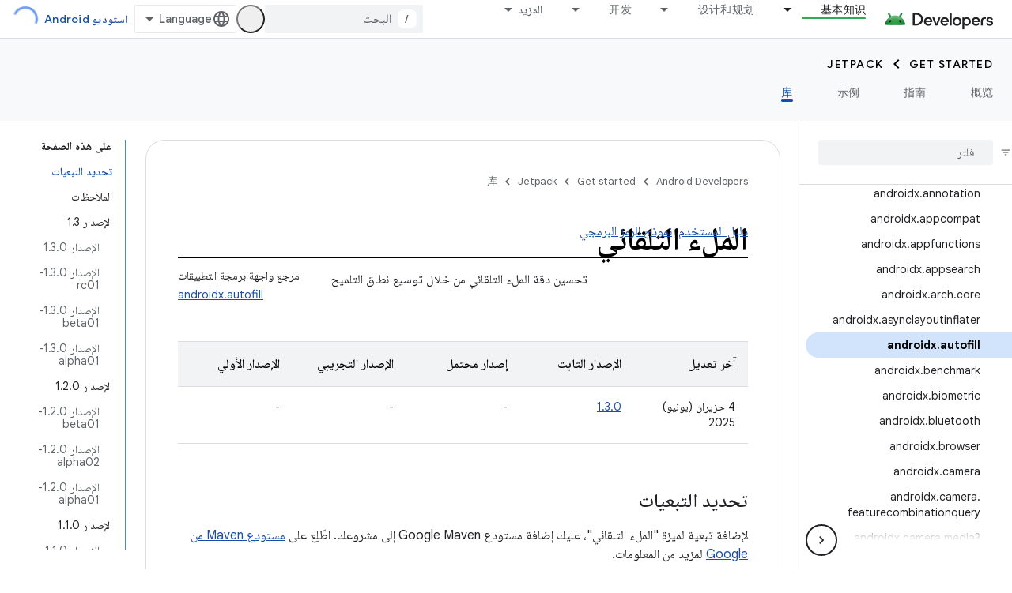

--- FILE ---
content_type: text/html; charset=UTF-8
request_url: https://feedback-pa.clients6.google.com/static/proxy.html?usegapi=1&jsh=m%3B%2F_%2Fscs%2Fabc-static%2F_%2Fjs%2Fk%3Dgapi.lb.en.2kN9-TZiXrM.O%2Fd%3D1%2Frs%3DAHpOoo_B4hu0FeWRuWHfxnZ3V0WubwN7Qw%2Fm%3D__features__
body_size: 77
content:
<!DOCTYPE html>
<html>
<head>
<title></title>
<meta http-equiv="X-UA-Compatible" content="IE=edge" />
<script type="text/javascript" nonce="5Hd6cXGVUFGwqpw42htEpA">
  window['startup'] = function() {
    googleapis.server.init();
  };
</script>
<script type="text/javascript"
  src="https://apis.google.com/js/googleapis.proxy.js?onload=startup" async
  defer nonce="5Hd6cXGVUFGwqpw42htEpA"></script>
</head>
<body>
</body>
</html>


--- FILE ---
content_type: text/javascript
request_url: https://www.gstatic.cn/devrel-devsite/prod/v6dcfc5a6ab74baade852b535c8a876ff20ade102b870fd5f49da5da2dbf570bd/android/js/devsite_devsite_openid_badge_awarded_module__ar.js
body_size: -854
content:
(function(_ds){var window=this;var hwa=function(a){const b=a.Lk,c=a.oe;var d=a.qc;const e=a.badgePath,f=a.Mk,g=a.Kk,h=a.currentTierCount,k=a.isNewTier,l=a.Jb,m=a.nextPlaylistUrl,n=a.qj,r=a.ef,q=a.Bn,z=a.qe,G=a.dismissBtn,L=a.redeemAnotherBtn,O=a.hideButtons,Q=a.df,M=a.yh,Z=a.sharing,qa=a.staticPath,U=a.Uq,ca=a.eventsNumber,la=a.Hc,Ra=a.Ic,qb=a.Yb,Db=a.Dd,xa=a.dismissButton,Na=a.Ob,Sa=a.buttonUrl;a=a.jm;const F=_ds.V(_ds.iM(),'<div class="card"><div class="spinner-container"><devsite-spinner size="64"></devsite-spinner></div><div class="card-content"><div class="content-container"><div class="text-container"><div class="completed-title">');
d?k?(d='\u0644\u0642\u062f \u062d\u0642\u0642\u062a \u0625\u0646\u062c\u0627\u0632\u064b\u0627 \u062c\u062f\u064a\u062f\u064b\u0627: <span class="badge-name">'+_ds.S(d)+"</span>.",_ds.X(F,d)):g?ca===1?(d='\u062d\u0635\u0644\u062a \u0639\u0644\u0649 \u0634\u0627\u0631\u0629 <span class="badge-name">'+_ds.S(d)+"</span>.",_ds.X(F,d)):ca>1?(d='\u062d\u0635\u0644\u062a \u0639\u0644\u0649 \u0634\u0627\u0631\u0629 <span class="badge-name">'+_ds.S(d)+"</span> \u0623\u062e\u0631\u0649.",_ds.X(F,d)):(d='\u062d\u0635\u0644\u062a \u0639\u0644\u0649 \u0634\u0627\u0631\u0629 <span class="badge-name">'+
_ds.S(d)+"</span>.",_ds.X(F,d)):(d='\u0633\u062a\u062a\u0645\u0643\u0651\u0646 \u0642\u0631\u064a\u0628\u064b\u0627 \u0645\u0646 \u0627\u0644\u062d\u0635\u0648\u0644 \u0639\u0644\u0649 \u0634\u0627\u0631\u0629 <span class="badge-name">'+_ds.S(d)+"</span>.",_ds.X(F,d)):k?_ds.X(F,"\u062a\u0647\u0627\u0646\u064a\u0646\u0627\u060c \u0644\u0642\u062f \u062d\u0642\u0642\u062a \u0625\u0646\u062c\u0627\u0632\u064b\u0627 \u062c\u062f\u064a\u062f\u064b\u0627!"):g?_ds.X(F,"\u062a\u0647\u0627\u0646\u064a\u0646\u0627\u060c \u0644\u0642\u062f \u062d\u0635\u0644\u062a \u0639\u0644\u0649 \u0634\u0627\u0631\u0629 \u062c\u062f\u064a\u062f\u0629!"):
_ds.X(F,"\u0633\u062a\u062a\u0645\u0643\u0651\u0646 \u0642\u0631\u064a\u0628\u064b\u0627 \u0645\u0646 \u0627\u0644\u062d\u0635\u0648\u0644 \u0639\u0644\u0649 \u0634\u0627\u0631\u0629 \u062c\u062f\u064a\u062f\u0629.");_ds.V(F,"</div>");n?(_ds.V(F,'<div class="claim-badge-text">'),_ds.X(F,'\u064a\u0645\u0643\u0646\u0643 \u0637\u0644\u0628 \u0634\u0627\u0631\u062a\u0643 \u0639\u0644\u0649 "\u0627\u0644\u0645\u0644\u0641 \u0627\u0644\u0634\u062e\u0635\u064a \u0644\u0644\u0645\u0637\u0648\u0651\u0631 \u0639\u0644\u0649 Google".'),
_ds.V(F,"</div>")):r?(_ds.V(F,'<div class="sign-in-text">'),_ds.X(F,"\u064a\u062c\u0628 \u062a\u0633\u062c\u064a\u0644 \u0627\u0644\u062f\u062e\u0648\u0644 \u0644\u0637\u0644\u0628 \u0634\u0627\u0631\u062a\u0643."),_ds.V(F,"</div>")):z?(_ds.V(F,'<div class="create-profile-text">'),_ds.X(F,"\u064a\u062c\u0628 \u0625\u0646\u0634\u0627\u0621 \u0645\u0644\u0641 \u0634\u062e\u0635\u064a \u0644\u0637\u0644\u0628 \u0634\u0627\u0631\u062a\u0643."),_ds.V(F,"</div>")):Q?_ds.V(_ds.X(_ds.V(F,'<div class="not-eligible-text">'),
_ds.S(qb)),"</div>"):(_ds.V(F,'<div class="completed-text">'),a?_ds.V(F,_ds.S(a)):k?_ds.X(F,"\u062a\u0645\u0651\u062a \u0625\u0636\u0627\u0641\u0629 \u0627\u0644\u0625\u0646\u062c\u0627\u0632 \u0625\u0644\u0649 \u0645\u0644\u0641\u0643 \u0627\u0644\u0634\u062e\u0635\u064a."):g?ca>1?_ds.X(F,"\u0623\u0635\u0628\u062d \u0627\u0644\u0625\u0646\u062c\u0627\u0632 \u0638\u0627\u0647\u0631\u064b\u0627 \u0639\u0644\u0649 \u0645\u0644\u0641\u0643 \u0627\u0644\u0634\u062e\u0635\u064a."):_ds.X(F,"\u062a\u0645\u0651\u062a \u0625\u0636\u0627\u0641\u0629 \u0627\u0644\u0634\u0627\u0631\u0629 \u0625\u0644\u0649 \u0645\u0644\u0641\u0651\u0643 \u0627\u0644\u0634\u062e\u0635\u064a."):
_ds.X(F,"\u064a\u0645\u0643\u0646\u0643 \u062a\u062a\u0628\u0651\u064f\u0639 \u062a\u0642\u062f\u0651\u0645\u0643 \u0646\u062d\u0648 \u0647\u0630\u0647 \u0627\u0644\u0634\u0627\u0631\u0629 \u0639\u0644\u0649 \u0645\u0644\u0641\u0643 \u0627\u0644\u0634\u062e\u0635\u064a."),_ds.V(F,"</div>"));_ds.X(_ds.V(F,'</div><div class="illustration-container"><img alt="Icon representing the granted badge" class="badge-icon '+(g?"":"incomplete")+'" src="'+_ds.T(_ds.dM(b))+'">'+(c?'<img alt="Badge animation background" class="badge-animation" src="'+
_ds.T(_ds.dM(c))+'">':"")+(ca>0?'<div class="badge-icon-counter">'+_ds.PL(_ds.Vw(ca))+"</div>":h?'<div class="badge-icon-counter">'+_ds.PL(_ds.Vw(h))+"+</div>":"")+"</div></div>"),M?_ds.V(_ds.X(_ds.V(_ds.iM(),'<div class="profile-creation-container"><p>'+_ds.S(la)+'</p><div class="profile-creation-container-email-options"><div class="profile-creation-container-email-option"><input type="checkbox" id="profile-creation-emails-googledev"><label for="profile-creation-emails-googledev">'+_ds.S(Ra)+"</label></div></div><p>"),
_ds.S(Db)),"</p></div>"):"");O||(_ds.V(F,'<div class="buttons-container"><div class="buttons sharing">'),Z&&(_ds.V(F,"<span>"),_ds.X(F,"\u0645\u0634\u0627\u0631\u0643\u0629"),_ds.V(F,'</span><div class="share-buttons-container"><button class="share-twitter gc-analytics-event" data-category="share badge" data-action="twitter" data-label="'+_ds.T(e)+'"><img src="'+_ds.T(_ds.dM(qa))+'/images/share_twitter.svg" alt="Twitter"></button><button class="share-facebook gc-analytics-event" data-category="share badge" data-action="facebook" data-label="'+
_ds.T(e)+'"><img src="'+_ds.T(_ds.dM(qa))+'/images/share_facebook.svg" alt="Facebook"></button><button class="share-linkedin gc-analytics-event" data-category="share badge" data-action="linkedin" data-label="'+_ds.T(e)+'"><img src="'+_ds.T(_ds.dM(qa))+'/images/share_linkedin.svg" alt="LinkedIn"></button>'+(f?'<a href="'+_ds.T(_ds.cM(f))+'" class="share-link gc-analytics-event" data-category="share badge" data-action="link" data-label="'+_ds.T(f)+'" target="_blank"><i class="material-icons">link</i></a>':
"")+"</div>")),_ds.V(F,'</div><div class="buttons actions">'),m&&(_ds.V(F,'<a href="'+_ds.T(_ds.cM(m))+'" class="button return-to-playlist-button gc-analytics-event" data-category="next_pathway" data-action="badge card click" data-label="'+_ds.T(m)+'">'),_ds.X(F,"\u0627\u0644\u0645\u0633\u0627\u0631 \u0627\u0644\u062a\u0627\u0644\u064a"),_ds.V(F,"</a>")),l&&(_ds.V(F,'<a href="'+_ds.T(_ds.cM(l))+'" class="button return-to-playlist-button gc-analytics-event" data-category="next_pathway" data-action="badge card click" data-label="'+
_ds.T(l)+'">'),_ds.X(F,"\u0627\u0644\u0639\u0648\u062f\u0629 \u0625\u0644\u0649 \u0627\u0644\u0645\u0633\u0627\u0631"),_ds.V(F,"</a>")),n?(_ds.V(F,'<a class="button button-primary claim-badge-button">'),_ds.X(F,"\u0637\u0644\u0628 \u0634\u0627\u0631\u062a\u064a"),_ds.V(F,"</a>")):r?(_ds.V(F,'<a class="button button-primary sign-in-button" href="#">'),_ds.X(F,"\u062a\u0633\u062c\u064a\u0644 \u0627\u0644\u062f\u062e\u0648\u0644"),_ds.V(F,"</a>")):z?(M?_ds.V(F,'<button class="button button-primary finish-creating-profile-button">'):
_ds.V(F,'<button class="button button-primary create-profile-button">'),_ds.X(F,"\u0625\u0646\u0634\u0627\u0621 \u0645\u0644\u0641 \u0634\u062e\u0635\u064a"),_ds.V(F,"</button>")):Q?(_ds.V(F,'<a class="button button-primary change-account-button" href="#">'),_ds.X(F,"\u062a\u063a\u064a\u064a\u0631 \u0627\u0644\u062d\u0633\u0627\u0628"),_ds.V(F,"</a>")):Na&&Sa?_ds.V(F,'<a class="button button-primary view-profile-button" href="'+_ds.T(_ds.cM(Sa))+'"'+(U?' target="_blank"':"")+">"+_ds.S(Na)+"</a>"):
(_ds.V(F,'<a class="button button-primary view-profile-button" href="'+_ds.T(_ds.cM(q))+'"'+(U?' target="_blank"':"")+">"),_ds.X(F,"\u0639\u0631\u0636 \u0627\u0644\u0645\u0644\u0641 \u0627\u0644\u0634\u062e\u0635\u064a"),_ds.V(F,"</a>")),G&&(_ds.V(F,'<button class="button dismiss"><div class="dismiss-text">'+_ds.S(xa)+'</div><div class="next-badge-text" hidden>'),_ds.X(F,"\u0627\u0644\u0634\u0627\u0631\u0629 \u0627\u0644\u062a\u0627\u0644\u064a\u0629"),_ds.V(F,'</div><div class="more-badges-marker" hidden></div></button>')),
L&&(_ds.V(F,'<button class="button redeem-another">'),_ds.X(F,"\u0627\u0644\u062d\u0635\u0648\u0644 \u0639\u0644\u0649 \u0634\u0627\u0631\u0629 \u0623\u062e\u0631\u0649"),_ds.V(F,"</button>")),_ds.V(F,"</div></div>"));_ds.V(F,"</div></div>");return F},iwa=function(a){var b=a.qc;a='<devsite-dialog class="devsite-claim-badge-dialog"><div class="qr-code-container"></div><div class="redeem-code-section"><div class="redeem-code-title">\u0631\u0645\u0632 \u0627\u0644\u0634\u0627\u0631\u0629</div><div class="redeem-code">'+
(_ds.S(a.redeemCode)+'</div></div><div class="text-container"><div class="completed-title">');b='\u064a\u0645\u0643\u0646\u0643 \u0637\u0644\u0628 \u0634\u0627\u0631\u0629 <span class="badge-name">'+_ds.S(b)+"</span>.";a=a+b+'</div>\u0627\u0645\u0633\u062d \u0627\u0644\u0631\u0645\u0632 \u0628\u0627\u0633\u062a\u062e\u062f\u0627\u0645 \u0647\u0627\u062a\u0641\u0643 \u0644\u0644\u062d\u0635\u0648\u0644 \u0639\u0644\u0649 \u0634\u0627\u0631\u062a\u0643 \u0639\u0644\u0649 "\u0627\u0644\u0645\u0644\u0641 \u0627\u0644\u0634\u062e\u0635\u064a \u0644\u0644\u0645\u0637\u0648\u0651\u0631 \u0639\u0644\u0649 Google".';
a+='</div><div class="buttons-container"><button class="close-dialog-button">Close</button></div></devsite-dialog>';return(0,_ds.R)(a)},jwa=function(a){a=a.reason;let b='<div class="card"><div class="card-content"><div class="content-container"><div class="text-container"><div class="completed-title">';b=a?b+_ds.S(a):b+"\u062d\u062f\u062b \u062e\u0637\u0623 \u0623\u062b\u0646\u0627\u0621 \u0639\u0631\u0636 \u0627\u0644\u0634\u0627\u0631\u0629 \u0627\u0644\u062a\u064a \u062d\u0635\u0644\u062a \u0639\u0644\u064a\u0647\u0627.";
return(0,_ds.R)(b+'</div></div></div><div class="buttons-container"><div class="buttons"></div><div class="buttons actions"><button class="button button-primary error-try-again-button">\u064a\u064f\u0631\u062c\u0649 \u0625\u0639\u0627\u062f\u0629 \u0627\u0644\u0645\u062d\u0627\u0648\u0644\u0629.</button></div></div></div></div>')};var lwa=async function(a){a.eventHandler.listen(a,"click",async b=>{const c=await _ds.v(),d=b.target;if(d==null?0:d.matches(".sign-in-button"))b.preventDefault(),b.stopPropagation(),await c.signIn();else if(d==null?0:d.matches(".claim-badge-button"))b.preventDefault(),b.stopPropagation(),kwa(a);else if(d==null?0:d.matches(".redeem-another"))b.preventDefault(),b.stopPropagation(),document.location.reload();else if(d==null?0:d.matches(".error-try-again-button"))b.preventDefault(),b.stopPropagation(),
await a.j.schedule(()=>{m5(a,!1)},()=>{n5(a)})})},mwa=async function(a){await a.j.schedule(()=>{m5(a,!0)},()=>{n5(a)})},m5=async function(a,b){var c=await _ds.v();const {url:d,awardUrl:e,dismissBtn:f,hideButtons:g,imageUrl:h,nextPlaylistUrl:k,redeemAnotherBtn:l,path:m,shareDescription:n,title:r,complete:q,isNewTier:z,currentTierCount:G,eventsNumber:L,awardDescription:O,awardButton:Q}=await nwa(a);var M;const Z=(M=a.getAttribute("return-uri"))!=null?M:"";M="";try{M=(new URL(`${c.getStaticPath(!1)}${"/images/badge-award-animation.gif"}`)).href}catch(U){}c=
{ef:!1,qj:!1,qe:!1,df:!1,qc:r,Mk:e,Lk:h,oe:M,badgePath:m,Kk:q,currentTierCount:G,isNewTier:z,sharing:!1,Oy:n,nextPlaylistUrl:k,Jb:Z,dismissBtn:f,redeemAnotherBtn:l,hideButtons:g,url:d,Bn:"/profile",yh:"",staticPath:c.getStaticPath(!1),Uq:!1,eventsNumber:L!=null?L:0,Hc:"\u0633\u0624\u0627\u0644 \u0623\u062e\u064a\u0631\u060c \u0647\u0644 \u062a\u0631\u064a\u062f \u062a\u0644\u0642\u0651\u064a \u0631\u0633\u0627\u0626\u0644 \u0625\u0644\u0643\u062a\u0631\u0648\u0646\u064a\u0629 \u0645\u0646 \u0628\u0631\u0646\u0627\u0645\u062c Google Developer \u0628\u0634\u0623\u0646 \u0622\u062e\u0631 \u0623\u062e\u0628\u0627\u0631 \u0627\u0644\u0641\u0639\u0627\u0644\u064a\u0627\u062a \u0648\u0627\u0644\u0634\u0627\u0631\u0627\u062a \u0648\u0627\u0644\u0645\u062d\u062a\u0648\u0649 \u0648\u0641\u0631\u0635 \u0627\u0644\u0628\u062d\u062b \u0648\u0627\u0644\u0645\u064a\u0632\u0627\u062a \u0627\u0644\u062c\u062f\u064a\u062f\u0629\u061f",
Ic:"\u0628\u0627\u0644\u062a\u0623\u0643\u064a\u062f\u060c \u0623\u0648\u062f\u0651 \u062a\u0644\u0642\u0651\u064a \u0631\u0633\u0627\u0626\u0644 \u0625\u0644\u0643\u062a\u0631\u0648\u0646\u064a\u0629.",Yb:_ds.Tg('\u0647\u0630\u0627 \u0627\u0644\u062d\u0633\u0627\u0628 \u063a\u064a\u0631 \u0645\u0624\u0647\u0651\u0644 \u0644\u0644\u0627\u0646\u0636\u0645\u0627\u0645 \u0625\u0644\u0649 \u0628\u0631\u0646\u0627\u0645\u062c Google Developer. \u064a\u064f\u0631\u062c\u0649 \u0627\u0644\u062a\u0648\u0627\u0635\u0644 \u0645\u0639 \u0627\u0644\u0645\u0634\u0631\u0641. <a href="https://developers.google.com/profile/help/faq#why_am_i_unable_to_create_a_profile_with_my_google_workspace_account" target="_blank">\u0645\u0632\u064a\u062f \u0645\u0646 \u0627\u0644\u0645\u0639\u0644\u0648\u0645\u0627\u062a</a>'),
Dd:_ds.Tg('\u064a\u0634\u064a\u0631 \u0627\u0646\u0636\u0645\u0627\u0645\u0643 \u0625\u0644\u0649 \u0628\u0631\u0646\u0627\u0645\u062c Google Developer \u0625\u0644\u0649 \u0645\u0648\u0627\u0641\u0642\u062a\u0643 \u0639\u0644\u0649\n  <a class="content-policy" href="https://developers.google.com/profile/content-policy">\u0633\u064a\u0627\u0633\u0629 \u0627\u0644\u0645\u062d\u062a\u0648\u0649</a>. \u062a\u0633\u0631\u064a <a href="https://policies.google.com/terms">\n  \u0628\u0646\u0648\u062f \u0627\u0644\u062e\u062f\u0645\u0629</a> \u0648<a href="https://policies.google.com/privacy">\u0633\u064a\u0627\u0633\u0629 \u0627\u0644\u062e\u0635\u0648\u0635\u064a\u0629</a> \u0627\u0644\u0645\u062a\u0651\u0628\u0639\u0629 \u0644\u062f\u0649 Google\n  \u0639\u0644\u0649 \u0627\u0633\u062a\u062e\u062f\u0627\u0645\u0643 \u0644\u0647\u0630\u0647 \u0627\u0644\u062e\u062f\u0645\u0629. \u0648\u0633\u064a\u062a\u0645 \u0627\u0633\u062a\u062e\u062f\u0627\u0645 \u0627\u0644\u0627\u0633\u0645 \u0627\u0644\u0648\u0627\u0631\u062f \u0641\u064a \u062d\u0633\u0627\u0628\u0643 \u0639\u0644\u0649 Google\n  \u0648\u0627\u0644\u0627\u0647\u062a\u0645\u0627\u0645\u0627\u062a \u0627\u0644\u062a\u064a \u0627\u062e\u062a\u0631\u062a\u0647\u0627 \u0641\u064a \u0645\u0644\u0641\u0643 \u0627\u0644\u0634\u062e\u0635\u064a \u0641\u064a \u0628\u0631\u0646\u0627\u0645\u062c Google Developer.\n  \u0642\u062f \u064a\u0638\u0647\u0631 \u0627\u0633\u0645\u0643 \u0641\u064a \u0627\u0644\u0623\u0645\u0627\u0643\u0646 \u0627\u0644\u062a\u064a \u062a\u0633\u0627\u0647\u0645 \u0641\u064a\u0647\u0627\u060c \u0648\u064a\u0645\u0643\u0646 \u062a\u063a\u064a\u064a\u0631\u0647 \u0641\u064a \u0623\u064a \u0648\u0642\u062a.'),
dismissButton:"\u0625\u063a\u0644\u0627\u0642",Ob:Q==null?void 0:Q.label,buttonUrl:Q==null?void 0:Q.url,jm:O};if(_ds.Jo()&&(c.qj=!0,!a.getAttribute("redeem-code"))){_ds.ou(a,jwa,{reason:"In Kiosk mode: No redeem code has been provided. Make sure you pass it using the redeem-code attribute."});return}a.awarded||(a.awarded=!0,a.Ba({category:"badge",action:"awarded",label:r||""}));_ds.ou(a,hwa,c);(c=a.querySelector(".dismiss"))&&a.eventHandler.listen(c,"click",()=>{_ds.MQ(a.j)});a.eventHandler.listen(a,
"devsite-badge-awarded-stack-num-changed",U=>{U=U.getBrowserEvent();var ca;U=(U==null?void 0:(ca=U.detail)==null?void 0:ca.Nq)||0;var la=a.querySelector(".dismiss");ca=a.querySelector(".view-profile-button");const Ra=la==null?void 0:la.querySelector(".next-badge-text"),qb=la==null?void 0:la.querySelector(".dismiss-text");la=la==null?void 0:la.querySelector(".more-badges-marker");ca&&(ca.hidden=U!==0);qb&&(qb.hidden=U!==0,qb.classList.toggle("button-primary",!!U));Ra&&(Ra.hidden=U===0);la&&(la.innerText=
`${U}`,la.hidden=U===0)});b&&await a.preloadImages();a.dispatchEvent(new CustomEvent("running",{bubbles:!0}));a.removeAttribute("loading");if(b=a.querySelector(".badge-animation"))b.src=`${b.getAttribute("src")}`;let qa;(qa=a.querySelector(".illustration-container"))==null||qa.classList.add("show","animate")},n5=function(a){a.dispatchEvent(new CustomEvent("devsite-badge-awarded-dismissed",{bubbles:!0}))},kwa=function(a){var b=a.getAttribute("redeem-code");a.dialog=_ds.qu(iwa,{qc:a.qc,redeemCode:b!=
null?b:""});var c=_ds.Do("/redeem");b&&c.searchParams.set("code",b);(b=a.dialog.querySelector(".qr-code-container"))&&new _ds.ty(b,{text:c.toString(),width:300,height:300,Og:"#000000",Ef:"#ffffff",yp:0});(c=a.dialog.querySelector(".close-dialog-button"))&&a.eventHandler.listen(c,"click",()=>{let e;(e=a.dialog)==null||e.removeAttribute("open")});a.appendChild(a.dialog);let d;(d=a.dialog)==null||d.setAttribute("open","")},nwa=async function(a){var b;const c=await _ds.uu((b=a.getAttribute("badge-url"))!=
null?b:"");var d;b=(d=await owa(a))!=null?d:"";d=a.getAttribute("badge-complete")!=="false";const e=Number(a.getAttribute("badge-count"))||0,f=a.getAttribute("is-new-tier")==="true";var g;const h=(g=a.getAttribute("badge-share-title"))!=null?g:"";var k;g=(k=a.getAttribute("badge-share-description"))!=null?k:"";var l;k=(l=a.getAttribute("next-playlist-url"))!=null?l:"";l=a.hasAttribute("dismiss");const m=a.hasAttribute("redeem-another"),n=a.hasAttribute("hide-buttons"),r=_ds.C().href;var q;const z=
(q=a.getAttribute("redeem-code"))!=null?q:"";q=_ds.C();q=`${q.origin}${q.pathname}`;const G=Number(a.getAttribute("events-number"));var L;const O=(L=a.getAttribute("badge-award-description"))!=null?L:"";L=void 0;const Q=a.getAttribute("badge-award-button-label"),M=a.getAttribute("badge-award-button-url");Q&&M&&(L={label:Q,url:M});return{awardedBy:q,url:c,awardUrl:r,dismissBtn:l,displayCount:0,hideButtons:n,imageUrl:b,nextPlaylistUrl:k,redeemAnotherBtn:m,path:a.badgePath,shareDescription:g,shareTitle:h,
title:a.qc,complete:d,isNewTier:f,currentTierCount:e,redeemCode:z,eventsNumber:G,awardDescription:O,awardButton:L}},owa=async function(a){const b=await _ds.v();a=await _ds.uu(a.getAttribute("badge-icon-url")||`${b.getStaticPath(!0)}${"/images/quiz-icon.png"}`);return(await _ds.vu(a)).href},pwa=class extends _ds.Vm{constructor(){super(["devsite-dialog","devsite-spinner"]);this.awarded=!1;this.eventHandler=new _ds.u(this);this.dialog=null;this.j=new _ds.NQ("system","devsite-openid-badge-awarded");lwa(this)}connectedCallback(){mwa(this)}disconnectedCallback(){_ds.D(this.eventHandler);
this.j.cancel()}get qc(){let a;return(a=this.getAttribute("badge-name"))!=null?a:""}get badgePath(){let a;return(a=this.getAttribute("badge-path"))!=null?a:""}async preloadImages(){const a=this.querySelector(".badge-icon"),b=this.querySelector(".badge-animation"),c=[];if(a&&a.src){const d=new _ds.Hh;this.eventHandler.listen(a,"load",()=>{d.resolve()});this.eventHandler.listen(a,"error",()=>{d.reject()});c.push(d.promise)}if(b&&b.src){const d=new _ds.Hh;this.eventHandler.listen(b,"load",()=>{d.resolve()});
this.eventHandler.listen(b,"error",()=>{d.reject()});c.push(d.promise)}try{await Promise.all(c)}catch(d){}}};try{customElements.define("devsite-openid-badge-awarded",pwa)}catch(a){console.warn("Unrecognized DevSite custom element - DevsiteOpenidBadgeAwarded",a)};})(_ds_www);
